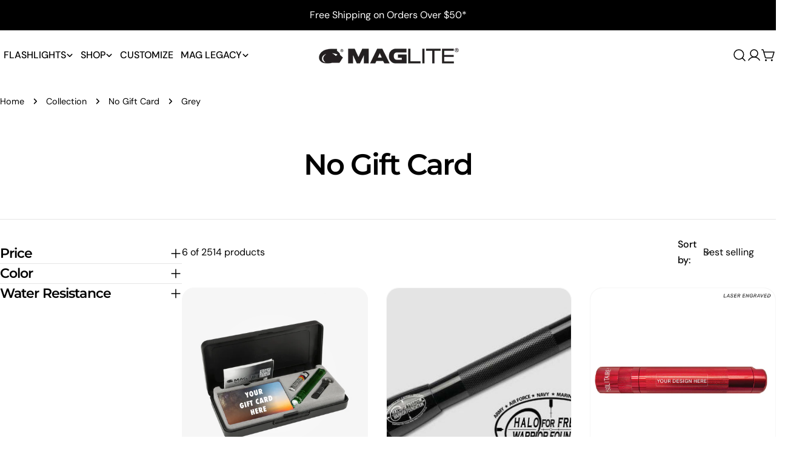

--- FILE ---
content_type: text/plain; charset=utf-8
request_url: https://d-ipv6.mmapiws.com/ant_squire
body_size: 162
content:
maglite.com;019bd49e-e884-79c8-a2a0-c03ba976673a:5c7149e4af6e48291713253f0c92fbfe9dedaa9e

--- FILE ---
content_type: text/plain;charset=UTF-8, text/javascript
request_url: https://app.accessibilityspark.com/sessions?shop=maglite.myshopify.com
body_size: -86
content:
// 1768798741707 | maglite.myshopify.com | null | undefined